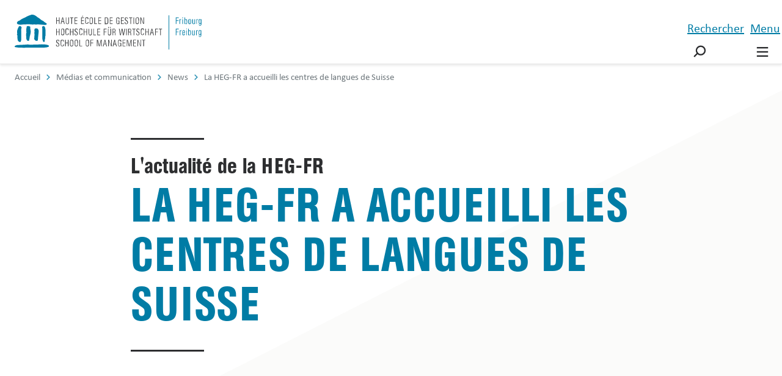

--- FILE ---
content_type: text/html; charset=utf-8
request_url: https://www.heg-fr.ch/fr/medias-et-communication/news/la-heg-fr-a-accueilli-les-centres-de-langues-de-suisse/
body_size: 15014
content:
<!doctype html>
<html lang="fr-CH">
<head>
    <!-- Google Tag Manager -->
    <script>(function(w,d,s,l,i){w[l]=w[l]||[];w[l].push({'gtm.start':
    new Date().getTime(),event:'gtm.js'});var f=d.getElementsByTagName(s)[0],
    j=d.createElement(s),dl=l!='dataLayer'?'&l='+l:'';j.async=true;j.src=
    'https://www.googletagmanager.com/gtm.js?id='+i+dl;f.parentNode.insertBefore(j,f);
    })(window,document,'script','dataLayer','GTM-KLHHS4');</script>
    <!-- End Google Tag Manager -->
    
    <!-- Google Tag Manager FW -->
    <script>
        (function() {
            var script = document.createElement('script');
            script.type = 'text/javascript';
            script.src = 'https://eu.fw-cdn.com/10142082/97529.js';
            script.setAttribute('chat', 'false');
            document.getElementsByTagName('head')[0].appendChild(script);
        })();
	</script>
    <!-- End Google Tag Manager -->
    
    <meta charset="utf-8">
    <meta name="viewport" content="width=device-width, initial-scale=1">
    <meta http-equiv="X-UA-Compatible" content="IE=edge,chrome=1">
    
<link rel="shortcut icon" href="/favicon.ico">
<link rel="icon" type="image/svg+xml" href="/favicon.svg" />
<link rel="icon" type="image/png" sizes="96x96" href="/favicon-96x96.png" />
<link rel="apple-touch-icon" href="/apple-touch-icon.png">
<link rel="apple-touch-icon-precomposed" href="/apple-touch-icon.png">
<link rel="apple-touch-icon" sizes="180x180" href="/apple-touch-icon.png">
<meta name="apple-mobile-web-app-title" content="Haute école de gestion - Fribourg" />
<link rel="manifest" href="/site.webmanifest">
<meta name="msapplication-TileColor" content="#ffffff">
<meta name="msapplication-TileImage" content="/mstile-144x144.png">
<meta name="msapplication-config" content="/browserconfig.xml">
<meta name="theme-color" content="#007cb7">
    <title>La HEG-FR a accueilli les centres de langues de Suisse | HEG-FR</title>
    <meta name="description" content="Vendredi dernier, la HEG Fribourg a eu le plaisir de recevoir l&#x27;assembl&#xE9;e g&#xE9;n&#xE9;rale de l&#x27;Association des Centres de langues des Hautes &#xE9;coles suisses (SSH/CHES/CSUS).">
    <meta name="robots" content="all">
    <meta property="og:type" content="website">
    <meta property="og:title" content="La HEG-FR a accueilli les centres de langues de Suisse - HEG-FR">
        <meta property="og:image" content="https://www.heg-fr.ch/media/dsqirzpc/sprachenzentrum-2023-1.jpg?rxy=0.5047508761268499,0.519774003550415&amp;width=1200&amp;height=1200&amp;v=1db6050ef790ea0">
    <meta property="og:url" content="https://www.heg-fr.ch/fr/medias-et-communication/news/la-heg-fr-a-accueilli-les-centres-de-langues-de-suisse/">
    <meta property="og:description" content="Vendredi dernier, la HEG Fribourg a eu le plaisir de recevoir l&#x27;assembl&#xE9;e g&#xE9;n&#xE9;rale de l&#x27;Association des Centres de langues des Hautes &#xE9;coles suisses (SSH/CHES/CSUS).">
    <meta property="og:site_name" content="HEG-FR">
    

<script type="application/ld+json">{"mainEntityOfPage":{"@type":"WebPage","@id":"https://www.heg-fr.ch/fr/medias-et-communication/news/la-heg-fr-a-accueilli-les-centres-de-langues-de-suisse/"},"headline":"La HEG-FR a accueilli les centres de langues de Suisse","image":{"@type":"ImageObject","url":"https://www.heg-fr.ch/media/dsqirzpc/sprachenzentrum-2023-1.jpg?rxy=0.5047508761268499,0.519774003550415&quality=100&v=1db6050ef790ea0"},"datePublished":"2023-03-15T12:00:00","dateModified":"2025-01-06T15:40:54","author":{"sameAs":"https://www.heg-fr.ch","@context":"https://schema.org","@type":"Organization","name":"HEG-FR"},"publisher":{"logo":{"@type":"ImageObject","url":"https://www.heg-fr.ch/media/ppuinyk1/heg-fr-logo-seo.png"},"sameAs":"https://www.heg-fr.ch","@context":"https://schema.org","@type":"Organization","name":"HEG-FR"},"@context":"https://schema.org","@type":"NewsArticle","description":"Vendredi dernier, la HEG Fribourg a eu le plaisir de recevoir l'assemblée générale de l'Association des Centres de langues des Hautes écoles suisses (SSH/CHES/CSUS)."}</script>






    <link rel="stylesheet" type="text/css" href="/styleguide/common.css">
    <link rel="stylesheet" type="text/css" href="/bundles/customStyles.css?v=dEruiOp8JOmq-87B73GVcjfhHbE">
    <script async="" src="/scripts/lazysizes.min.js"></script>
    <script src="/styleguide/common.js"></script>
    <script src="/bundles/scripts.js?v=DThHIfnLIK5JgEuseSKn5f42Uxs"></script>
    <script src="/App_Plugins/UmbracoForms/Assets/promise-polyfill/dist/polyfill.min.js?v=13.8.0" type="application/javascript"></script><script src="/App_Plugins/UmbracoForms/Assets/aspnet-client-validation/dist/aspnet-validation.min.js?v=13.8.0" type="application/javascript"></script>
    
</head>
<body>
<!-- Google Tag Manager (noscript) -->
<noscript><iframe src="https://www.googletagmanager.com/ns.html?id=GTM-KLHHS4"
                  height="0" width="0" style="display:none;visibility:hidden"></iframe></noscript>
<!-- End Google Tag Manager (noscript) -->

<a href="#main-content" id="skip-navigation" class="skip-navigation btn btn--small btn--primary"> 
  Aller au contenu principal
</a>
<header class="header" id="header">
    

    <div class="container">
        <div class="header__left">
            <a class="logo" href="/fr/">
                <svg role="img" class="logo__icon" aria-labelledby="svg-img-logo-phone-title">
                    <title id="svg-img-logo-phone-title">HEG-FR</title>
                    <use xlink:href="/styleguide/assets/icons.svg#logo-icon"></use>
                </svg>
                <div class="logo__slogan hidden-xs-down">
                    <svg role="img" aria-labelledby="svg-img-logo-first-title">
                        <title id="svg-img-logo-first-title">HEG-FR</title>
                        <use xlink:href="/styleguide/assets/icons.svg#logo-slogan"></use>
                    </svg>
                </div>
                <div class="logo__place hidden-xs-down">
                    <svg role="img" aria-labelledby="svg-img-logo-second-title">
                       <title id="svg-img-logo-second-title">HEG-FR</title>
                        <use xlink:href="/styleguide/assets/icons.svg#logo-place"></use>
                    </svg>
                </div>
            </a>
        </div>
        <div class="header__middle">
            <div class="header__pagetitle hidden-sm-down">
                <div class="ellipsis ellipsis--centered">
                    Bienvenue &#xE0; la HEG Fribourg
                </div>
            </div>
            <ul class="header__mainmenu list-inline hidden-md-down">
            </ul>
        </div>
        <div class="header__right">
            <ul class="list-inline">
                <li>
                    <a href="javascript:void(0)"
                       class="btn btn--discrete btn--with-icon text-uppercase pdgh--" id="menu-search">
                        <div class="btn__text hidden-sm-down">Rechercher</div>
                        <svg class="magnifier" viewBox="0 0 100 100">
                            <path class="line line--circle" d="M47.6,51.6c6.8,6.8,17.9,6.8,24.7,0s6.8-17.9,0-24.7s-17.9-6.8-24.7,0S40.8,44.8,47.6,51.6c7.7,7.7,14.2,9,21.8,9
  c11.8,0,18.9-10.2,18.9-19.7S78,19.5,66.6,30.9c-4.1,4.1-28.2,28.2-28.2,28.2"></path>
                            <path class="line line--handler"
                                  d="M46.9,50.6c0,0-8.6,8.6-11,11c-6.1,6.1-2.2,19.8,13.9,19.8c20.8,0,27.2-14.6,19.6-22.2S40.9,30.7,40.9,30.7"></path>
                        </svg>
                    </a>
                </li>
                <li>
                    <a href="javascript:void(0)"
                       class="btn btn--discrete btn--with-icon text-uppercase pdgh--"
                       id="menu-burger">
                        <div class="btn__text">Menu</div>
                        <svg class="burger" viewBox="0 0 100 100">
                            <path class="line line--top"
                                  d="m 70,33 h -40 c 0,0 -8.5,-0.149796 -8.5,8.5 0,8.649796 8.5,8.5 8.5,8.5 h 20 v -20"></path>
                            <path class="line line--middle"
                                  d="m 70,50 h -40"></path>
                            <path class="line line--bottom"
                                  d="m 30,67 h 40 c 0,0 8.5,0.149796 8.5,-8.5 0,-8.649796 -8.5,-8.5 -8.5,-8.5 h -20 v 20"></path>
                        </svg>
                    </a>
                </li>
            </ul>
        </div>
    </div>
</header>

<div class="mainmenu" id="mainmenu">
    <div class="container">
        

<nav class="main-navigation">
    <ul class="mainmenu__list">
            <li class="mainmenu__item">
                <a href="/fr/etudes/"><span>&#xC9;tudes</span></a>
                        <ul>


    <li>
        
    <a href="/fr/etudes/bachelor/">
        <span>Bachelor</span>
    </a>

    </li>


    <li>
        
    <a href="/fr/etudes/master/">
        <span>Master</span>
    </a>

    </li>


    <li>
        <a>
            <span>—</span>
        </a>
    </li>


    <li>
        
    <a href="/fr/etudes/internationales/">
        <span>Mobilit&#xE9; et &#xE9;changes internationaux</span>
    </a>

    </li>
                        </ul>
            </li>
            <li class="mainmenu__item">
                <a href="/fr/executive/"><span>Executive education</span></a>
                        <ul>


    <li>
        
    <a href="/fr/executive/mba/">
        <span>Executive MBA</span>
    </a>

    </li>
                        </ul>
            </li>
            <li class="mainmenu__item">
                <a href="/fr/formation-continue/"><span>Formation continue</span></a>
                        <ul>


    <li>
        
    <a href="/fr/formation-continue/das/">
        <span>DAS</span>
    </a>

    </li>


    <li>
        
    <a href="/fr/formation-continue/cas/">
        <span>CAS</span>
    </a>

    </li>




    <li>
        
    <a href="/fr/formation-continue/formations-courtes/">
        <span>Microcertifications et formations courtes</span>
    </a>

    </li>
                        </ul>
            </li>
            <li class="mainmenu__item">
                <a href="/fr/recherche-et-services/"><span>Recherche et services</span></a>
                        <ul>


    <li>
        
    <a href="/fr/recherche-et-services/instituts-et-centres-de-competences/">
        <span>Instituts et centres de comp&#xE9;tences</span>
    </a>

    </li>


    <li>
        
    <a href="/fr/recherche-et-services/projets/">
        <span>Projets</span>
    </a>

    </li>


    <li>
        
    <a href="/fr/recherche-et-services/publications-de-recherche/">
        <span>Publications de recherche</span>
    </a>

    </li>


    <li>
        
    <a href="/fr/recherche-et-services/case-studies/">
        <span>Case studies</span>
    </a>

    </li>
                        </ul>
            </li>
    </ul>
</nav>

        <nav class="mobile-navigation hidden-md-up navy show-level-0 navy" aria-hidden="true">
    <ul class="mainmenu__list mobile-menu__list navy__level-0">


<li class="mainmenu__item">
    <div class="navy__has-children">
        <a href="#">
            <span>&#xC9;tudes</span>
        </a>

        <a class="navy__next">
    <svg class="arrow arrow--wide arrow--negative" viewBox="0 0 180 100">
      <path class="line arrow__head" d="M136 29L157 50 126 50 105 29"/>
      <path class="line arrow__head" d="M136 71L157 50 126 50 105 71"/>
      <path class="line arrow__body" d="M25 50L126 50"/>
    </svg>
</a>
    </div>
    <ul>
        <li>
    <a class="navy__back">
        <svg class="arrow arrow--default arrow--left arrow--negative" viewBox="0 0 100 100">
            <path class="line" d="M1,50h75L35,9" />
            <path class="line" d="M1,50h75L35,91" />
          </svg>
        <span>Retour</span>
    </a>
</li>
            <li>
                

    <li>
        
    <a href="/fr/etudes/bachelor/">
        <span>Bachelor</span>
    </a>

    </li>

            </li>
            <li>
                

    <li>
        
    <a href="/fr/etudes/master/">
        <span>Master</span>
    </a>

    </li>

            </li>
            <li>
                

    <li>
        <a>
            <span>—</span>
        </a>
    </li>

            </li>
            <li>
                

    <li>
        
    <a href="/fr/etudes/internationales/">
        <span>Mobilit&#xE9; et &#xE9;changes internationaux</span>
    </a>

    </li>

            </li>
    </ul>
</li>

<li class="mainmenu__item">
    <div class="navy__has-children">
        <a href="#">
            <span>Executive education</span>
        </a>

        <a class="navy__next">
    <svg class="arrow arrow--wide arrow--negative" viewBox="0 0 180 100">
      <path class="line arrow__head" d="M136 29L157 50 126 50 105 29"/>
      <path class="line arrow__head" d="M136 71L157 50 126 50 105 71"/>
      <path class="line arrow__body" d="M25 50L126 50"/>
    </svg>
</a>
    </div>
    <ul>
        <li>
    <a class="navy__back">
        <svg class="arrow arrow--default arrow--left arrow--negative" viewBox="0 0 100 100">
            <path class="line" d="M1,50h75L35,9" />
            <path class="line" d="M1,50h75L35,91" />
          </svg>
        <span>Retour</span>
    </a>
</li>
            <li>
                

    <li>
        
    <a href="/fr/executive/mba/">
        <span>Executive MBA</span>
    </a>

    </li>

            </li>
    </ul>
</li>

<li class="mainmenu__item">
    <div class="navy__has-children">
        <a href="#">
            <span>Formation continue</span>
        </a>

        <a class="navy__next">
    <svg class="arrow arrow--wide arrow--negative" viewBox="0 0 180 100">
      <path class="line arrow__head" d="M136 29L157 50 126 50 105 29"/>
      <path class="line arrow__head" d="M136 71L157 50 126 50 105 71"/>
      <path class="line arrow__body" d="M25 50L126 50"/>
    </svg>
</a>
    </div>
    <ul>
        <li>
    <a class="navy__back">
        <svg class="arrow arrow--default arrow--left arrow--negative" viewBox="0 0 100 100">
            <path class="line" d="M1,50h75L35,9" />
            <path class="line" d="M1,50h75L35,91" />
          </svg>
        <span>Retour</span>
    </a>
</li>
            <li>
                

    <li>
        
    <a href="/fr/formation-continue/das/">
        <span>DAS</span>
    </a>

    </li>

            </li>
            <li>
                

    <li>
        
    <a href="/fr/formation-continue/cas/">
        <span>CAS</span>
    </a>

    </li>

            </li>
            <li>
                


            </li>
            <li>
                

    <li>
        
    <a href="/fr/formation-continue/formations-courtes/">
        <span>Microcertifications et formations courtes</span>
    </a>

    </li>

            </li>
    </ul>
</li>

<li class="mainmenu__item">
    <div class="navy__has-children">
        <a href="#">
            <span>Recherche et services</span>
        </a>

        <a class="navy__next">
    <svg class="arrow arrow--wide arrow--negative" viewBox="0 0 180 100">
      <path class="line arrow__head" d="M136 29L157 50 126 50 105 29"/>
      <path class="line arrow__head" d="M136 71L157 50 126 50 105 71"/>
      <path class="line arrow__body" d="M25 50L126 50"/>
    </svg>
</a>
    </div>
    <ul>
        <li>
    <a class="navy__back">
        <svg class="arrow arrow--default arrow--left arrow--negative" viewBox="0 0 100 100">
            <path class="line" d="M1,50h75L35,9" />
            <path class="line" d="M1,50h75L35,91" />
          </svg>
        <span>Retour</span>
    </a>
</li>
            <li>
                

    <li>
        
    <a href="/fr/recherche-et-services/instituts-et-centres-de-competences/">
        <span>Instituts et centres de comp&#xE9;tences</span>
    </a>

    </li>

            </li>
            <li>
                

    <li>
        
    <a href="/fr/recherche-et-services/projets/">
        <span>Projets</span>
    </a>

    </li>

            </li>
            <li>
                

    <li>
        
    <a href="/fr/recherche-et-services/publications-de-recherche/">
        <span>Publications de recherche</span>
    </a>

    </li>

            </li>
            <li>
                

    <li>
        
    <a href="/fr/recherche-et-services/case-studies/">
        <span>Case studies</span>
    </a>

    </li>

            </li>
    </ul>
</li>
    </ul>
    <ul class="mainmenu__list mobile-menu__list navy__level-1"></ul>
    <ul class="mainmenu__list mobile-menu__list navy__level-2"></ul>
</nav>


        <nav class="meta-navigation bg bg--primary">
            <ul class="mainmenu__list">
                <li class="mainmenu__item navy show-level-0 navy">
    <ul class="navy__level-0">


<li>
    <div class="navy__has-children">
        <a href="#">
            <span>La HEG-FR</span>
        </a>

        <a class="navy__next">
    <svg class="arrow arrow--wide arrow--negative" viewBox="0 0 180 100">
      <path class="line arrow__head" d="M136 29L157 50 126 50 105 29"/>
      <path class="line arrow__head" d="M136 71L157 50 126 50 105 71"/>
      <path class="line arrow__body" d="M25 50L126 50"/>
    </svg>
</a>
    </div>
    <ul>
        <li>
    <a class="navy__back">
        <svg class="arrow arrow--default arrow--left arrow--negative" viewBox="0 0 100 100">
            <path class="line" d="M1,50h75L35,9" />
            <path class="line" d="M1,50h75L35,91" />
          </svg>
        <span>Retour</span>
    </a>
</li>
            <li>
                

    <li>
        
    <a href="/fr/la-heg-fr/vision-et-mission/">
        <span>Vision et mission</span>
    </a>

    </li>

            </li>
            <li>
                

    <li>
        
    <a href="/fr/la-heg-fr/gouvernance-et-organisation/">
        <span>Gouvernance et organisation</span>
    </a>

    </li>

            </li>
            <li>
                

    <li>
        
    <a href="/fr/la-heg-fr/qualite-et-accreditation/">
        <span>Qualit&#xE9; et accr&#xE9;ditation</span>
    </a>

    </li>

            </li>
            <li>
                

    <li>
        
    <a href="/fr/la-heg-fr/durabilite/">
        <span>Durabilit&#xE9;</span>
    </a>

    </li>

            </li>
            <li>
                

    <li>
        
    <a href="/fr/la-heg-fr/rapport-annuel/">
        <span>Rapport annuel</span>
    </a>

    </li>

            </li>
            <li>
                

    <li>
        
    <a href="/fr/la-heg-fr/en-chiffres/">
        <span>En chiffres</span>
    </a>

    </li>

            </li>
            <li>
                

    <li>
        
    <a href="/fr/la-heg-fr/historique/">
        <span>Historique</span>
    </a>

    </li>

            </li>
            <li>
                

    <li>
        
    <a href="/fr/la-heg-fr/temoignages/">
        <span>T&#xE9;moignages</span>
    </a>

    </li>

            </li>
            <li>
                

    <li>
        
    <a href="/fr/la-heg-fr/contacts/">
        <span>Contacts</span>
    </a>

    </li>

            </li>
            <li>
                

    <li>
        
    <a href="/fr/la-heg-fr/personnes/">
        <span>Personnes</span>
    </a>

    </li>

            </li>
    </ul>
</li>

<li>
    <div class="navy__has-children">
        <a href="#">
            <span>M&#xE9;dias et communication</span>
        </a>

        <a class="navy__next">
    <svg class="arrow arrow--wide arrow--negative" viewBox="0 0 180 100">
      <path class="line arrow__head" d="M136 29L157 50 126 50 105 29"/>
      <path class="line arrow__head" d="M136 71L157 50 126 50 105 71"/>
      <path class="line arrow__body" d="M25 50L126 50"/>
    </svg>
</a>
    </div>
    <ul>
        <li>
    <a class="navy__back">
        <svg class="arrow arrow--default arrow--left arrow--negative" viewBox="0 0 100 100">
            <path class="line" d="M1,50h75L35,9" />
            <path class="line" d="M1,50h75L35,91" />
          </svg>
        <span>Retour</span>
    </a>
</li>
            <li>
                

    <li>
        
    <a href="/fr/medias-et-communication/news/">
        <span>News</span>
    </a>

    </li>

            </li>
            <li>
                

    <li>
        
    <a href="/fr/medias-et-communication/evenements/">
        <span>Ev&#xE9;nements</span>
    </a>

    </li>

            </li>
            <li>
                

    <li>
        
    <a href="/fr/medias-et-communication/publications-et-brochures/">
        <span>Publications et brochures</span>
    </a>

    </li>

            </li>
            <li>
                

    <li>
        
    <a href="/fr/medias-et-communication/heg-fr-magazine/">
        <span>HEG-FR Magazine</span>
    </a>

    </li>

            </li>
            <li>
                

    <li>
        
    <a href="/fr/medias-et-communication/revue-de-presse/">
        <span>Revue de presse</span>
    </a>

    </li>

            </li>
    </ul>
</li>

<li>
    <div class="navy__has-children">
        <a href="#">
            <span>Campus</span>
        </a>

        <a class="navy__next">
    <svg class="arrow arrow--wide arrow--negative" viewBox="0 0 180 100">
      <path class="line arrow__head" d="M136 29L157 50 126 50 105 29"/>
      <path class="line arrow__head" d="M136 71L157 50 126 50 105 71"/>
      <path class="line arrow__body" d="M25 50L126 50"/>
    </svg>
</a>
    </div>
    <ul>
        <li>
    <a class="navy__back">
        <svg class="arrow arrow--default arrow--left arrow--negative" viewBox="0 0 100 100">
            <path class="line" d="M1,50h75L35,9" />
            <path class="line" d="M1,50h75L35,91" />
          </svg>
        <span>Retour</span>
    </a>
</li>
            <li>
                

    <li>
        
    <a href="/fr/campus/cafeteria-et-mensas/">
        <span>Caf&#xE9;t&#xE9;ria et mensas</span>
    </a>

    </li>

            </li>
            <li>
                

    <li>
        
    <a href="/fr/campus/location-de-salles/">
        <span>Location de salles</span>
    </a>

    </li>

            </li>
            <li>
                

    <li>
        
    <a href="/fr/campus/plan-d-acces/">
        <span>Plan d&#x27;acc&#xE8;s</span>
    </a>

    </li>

            </li>
    </ul>
</li>

<li>
    <div class="navy__has-children">
        <a href="#">
            <span>Associations</span>
        </a>

        <a class="navy__next">
    <svg class="arrow arrow--wide arrow--negative" viewBox="0 0 180 100">
      <path class="line arrow__head" d="M136 29L157 50 126 50 105 29"/>
      <path class="line arrow__head" d="M136 71L157 50 126 50 105 71"/>
      <path class="line arrow__body" d="M25 50L126 50"/>
    </svg>
</a>
    </div>
    <ul>
        <li>
    <a class="navy__back">
        <svg class="arrow arrow--default arrow--left arrow--negative" viewBox="0 0 100 100">
            <path class="line" d="M1,50h75L35,9" />
            <path class="line" d="M1,50h75L35,91" />
          </svg>
        <span>Retour</span>
    </a>
</li>
            <li>
                

    <li>
        
    <a href="/fr/associations/alumni-heg-hsw-fribourg/">
        <span>Alumni HEG-HSW Fribourg</span>
    </a>

    </li>

            </li>
            <li>
                

    <li>
        
    <a href="/fr/associations/innovation-club/">
        <span>Innovation Club</span>
    </a>

    </li>

            </li>
            <li>
                

    <li>
        
    <a href="/fr/associations/management-student-opportunities-mso/">
        <span>Management Student Opportunities (MSO)</span>
    </a>

    </li>

            </li>
    </ul>
</li>

<li>
    <div class="navy__has-children">
        <a href="#">
            <span>Services et conseils</span>
        </a>

        <a class="navy__next">
    <svg class="arrow arrow--wide arrow--negative" viewBox="0 0 180 100">
      <path class="line arrow__head" d="M136 29L157 50 126 50 105 29"/>
      <path class="line arrow__head" d="M136 71L157 50 126 50 105 71"/>
      <path class="line arrow__body" d="M25 50L126 50"/>
    </svg>
</a>
    </div>
    <ul>
        <li>
    <a class="navy__back">
        <svg class="arrow arrow--default arrow--left arrow--negative" viewBox="0 0 100 100">
            <path class="line" d="M1,50h75L35,9" />
            <path class="line" d="M1,50h75L35,91" />
          </svg>
        <span>Retour</span>
    </a>
</li>
            <li>
                

    <li>
        
    <a href="/fr/services-et-conseils/bibliotheque/">
        <span>Biblioth&#xE8;que</span>
    </a>

    </li>

            </li>
            <li>
                

    <li>
        
    <a href="/fr/services-et-conseils/campus-store/">
        <span>Campus store</span>
    </a>

    </li>

            </li>
            <li>
                

    <li>
        
    <a href="/fr/services-et-conseils/career-center/">
        <span>Career Center</span>
    </a>

    </li>

            </li>
            <li>
                

    <li>
        
    <a href="/fr/services-et-conseils/centre-de-langues/">
        <span>Centre de langues</span>
    </a>

    </li>

            </li>
            <li>
                

    <li>
        
    <a href="/fr/services-et-conseils/cosamo-consultation-sante-mozaik/">
        <span>CoSaMo - Consultation Sant&#xE9; Moza&#xEF;k</span>
    </a>

    </li>

            </li>
            <li>
                

    <li>
        
    <a href="/fr/services-et-conseils/creche-perollino/">
        <span>Cr&#xE8;che P&#xE9;rollino</span>
    </a>

    </li>

            </li>
            <li>
                

    <li>
        
    <a href="/fr/services-et-conseils/egalite-des-chances/">
        <span>Egalit&#xE9; des chances</span>
    </a>

    </li>

            </li>
            <li>
                

    <li>
        
    <a href="/fr/services-et-conseils/help-soutien-psychologique-et-social/">
        <span>HELP: soutien psychologique et social</span>
    </a>

    </li>

            </li>
            <li>
                


            </li>
            <li>
                

    <li>
        
    <a href="/fr/services-et-conseils/innovation-lab-fribourg/">
        <span>Innovation Lab Fribourg</span>
    </a>

    </li>

            </li>
            <li>
                

    <li>
        
    <a href="/fr/services-et-conseils/international-office/">
        <span>International Office</span>
    </a>

    </li>

            </li>
            <li>
                

    <li>
        
    <a href="/fr/services-et-conseils/medialab-studio-photo-video/">
        <span>MediaLab - Studio photo/vid&#xE9;o</span>
    </a>

    </li>

            </li>
            <li>
                

    <li>
        
    <a href="/fr/services-et-conseils/pockethes/">
        <span>PocketHES</span>
    </a>

    </li>

            </li>
            <li>
                

    <li>
        
    <a href="/fr/services-et-conseils/service-informatique/">
        <span>Service informatique</span>
    </a>

    </li>

            </li>
            <li>
                

    <li>
        
    <a href="/fr/services-et-conseils/sport-universitaire/">
        <span>Sport universitaire</span>
    </a>

    </li>

            </li>
            <li>
                

    <li>
        
    <a href="/fr/services-et-conseils/student-venture-program/">
        <span>Student Venture Program</span>
    </a>

    </li>

            </li>
    </ul>
</li>

    <li>
        
    <a href="/fr/emploi-et-carriere/">
        <span>Emploi et carri&#xE8;re</span>
    </a>

    </li>


    <li>
        <a>
            <span>—</span>
        </a>
    </li>


<li>
    <div class="navy__has-children">
        <a href="#">
            <span>Quick links</span>
        </a>

        <a class="navy__next">
    <svg class="arrow arrow--wide arrow--negative" viewBox="0 0 180 100">
      <path class="line arrow__head" d="M136 29L157 50 126 50 105 29"/>
      <path class="line arrow__head" d="M136 71L157 50 126 50 105 71"/>
      <path class="line arrow__body" d="M25 50L126 50"/>
    </svg>
</a>
    </div>
    <ul>
        <li>
    <a class="navy__back">
        <svg class="arrow arrow--default arrow--left arrow--negative" viewBox="0 0 100 100">
            <path class="line" d="M1,50h75L35,9" />
            <path class="line" d="M1,50h75L35,91" />
          </svg>
        <span>Retour</span>
    </a>
</li>
            <li>
                

    <li>
        
    <a target="_blank" rel="noopener noreferrer external" href="https://ged.hefr.ch/egfr/Pages/default.aspx">
        <span>Intranet</span>
    </a>

    </li>

            </li>
            <li>
                

    <li>
        
    <a target="_blank" rel="noopener noreferrer external" href="https://outlook.office.com/">
        <span>Webmail</span>
    </a>

    </li>

            </li>
            <li>
                

    <li>
        
    <a target="_blank" rel="noopener noreferrer external" href="https://cyberlearn.hes-so.ch/login/index.php">
        <span>Moodle</span>
    </a>

    </li>

            </li>
            <li>
                

    <li>
        
    <a target="_blank" rel="noopener noreferrer external" href="http://www.unifr.ch/bp2/fr/">
        <span>Biblioth&#xE8;que</span>
    </a>

    </li>

            </li>
            <li>
                

    <li>
        
    <a target="_blank" rel="noopener noreferrer external" href="https://faq.hefr.ch/FR/heg-fr/Pages/home.aspx">
        <span>FAQ - HEG-FR</span>
    </a>

    </li>

            </li>
    </ul>
</li>
        <li>
    <ul class="language-switcher">
                <li>
                    <a href="/fr/medias-et-communication/news/la-heg-fr-a-accueilli-les-centres-de-langues-de-suisse/" lang="fr-CH" hreflang="fr-CH" onclick="Main.SetCookieLanguage(&quot;fr-CH&quot;, &quot;https://www.heg-fr.ch/&quot;, &quot;30&quot;)">
                        FR
                    </a>
                </li>
                <li>
                    <a href="/de/medien-und-oeffentlichkeit/news/die-hsw-empfing-die-sprachenzentren-der-schweiz/" lang="de-CH" hreflang="de-CH" onclick="Main.SetCookieLanguage(&quot;de-CH&quot;, &quot;https://www.heg-fr.ch/&quot;, &quot;30&quot;)">
                        DE
                    </a>
                </li>
                <li>
                    <a href="/en/media-corner/news/heg-fr-welcomed-the-language-centers-of-swiss-universities/" lang="en-CH" hreflang="en-CH" onclick="Main.SetCookieLanguage(&quot;en-CH&quot;, &quot;https://www.heg-fr.ch/&quot;, &quot;30&quot;)">
                        EN
                    </a>
                </li>
    </ul>
</li>
    </ul>
    <ul class="navy__level-1"></ul>
    <ul class="navy__level-2"></ul>
</li>
            </ul>
        </nav>
    </div>
</div>


<div class="searchmenu" id="searchmenu">
    <div class="container container--small">
        <div class="search-field  mrgt+ md-mrgt++">
            <div class="form-group">
                <form method="get" action="https://www.heg-fr.ch/fr/recherche/" class="flex flex--wrap md-flex--no-wrap">
                    <label for="searchfield" class="visible-sr">Rechercher</label>
                    <input id="searchfield" type="text" name="q" class="field flex__shrink"
                           placeholder="Rechercher" value="">
                    <button class="btn btn--primary btn--centered ">
                        <span class="btn__text">Rechercher</span>
                    </button>
                </form>
            </div>
        </div>
            <div class="search-types grid grid--multiline grid--tiny mrgt+">
                    <div class="search-types__item grid__item md-w-1/2">
                        <a href="/fr/la-heg-fr/personnes/" class="btn btn--link btn--nowrap">
                            <span class="btn__text">Annuaire du personnel</span>
                            <svg role="presentation" aria-hidden="true" class="arrow arrow--default btn__icon" viewBox="0 0 100 100">
                                <path class="line" d="M1,50h75L35,9"></path>
                                <path class="line" d="M1,50h75L35,91"></path>
                            </svg>
                        </a>
                    </div>
                    <div class="search-types__item grid__item md-w-1/2">
                        <a href="/fr/la-heg-fr/contacts/" class="btn btn--link btn--nowrap">
                            <span class="btn__text">Instituts, centres et secr&#xE9;tariats</span>
                            <svg role="presentation" aria-hidden="true" class="arrow arrow--default btn__icon" viewBox="0 0 100 100">
                                <path class="line" d="M1,50h75L35,9"></path>
                                <path class="line" d="M1,50h75L35,91"></path>
                            </svg>
                        </a>
                    </div>
                    <div class="search-types__item grid__item md-w-1/2">
                        <a href="/fr/etudes/" class="btn btn--link btn--nowrap">
                            <span class="btn__text">Trouver une formation</span>
                            <svg role="presentation" aria-hidden="true" class="arrow arrow--default btn__icon" viewBox="0 0 100 100">
                                <path class="line" d="M1,50h75L35,9"></path>
                                <path class="line" d="M1,50h75L35,91"></path>
                            </svg>
                        </a>
                    </div>
                    <div class="search-types__item grid__item md-w-1/2">
                        <a href="/fr/formation-continue/" class="btn btn--link btn--nowrap">
                            <span class="btn__text">Trouver une formation continue</span>
                            <svg role="presentation" aria-hidden="true" class="arrow arrow--default btn__icon" viewBox="0 0 100 100">
                                <path class="line" d="M1,50h75L35,9"></path>
                                <path class="line" d="M1,50h75L35,91"></path>
                            </svg>
                        </a>
                    </div>
            </div>
            <div class="search-categories grid grid--multiline mrgt+">
            </div>
    </div>
</div>
<main class="content ">
    

    <nav class="breadcrumb" id="breadcrumb" aria-label="breadcrumb">
        <ul class="" itemscope itemtype="https://schema.org/BreadcrumbList">
                <li itemprop="itemListElement" itemscope itemtype="https://schema.org/ListItem">
                    <a href="/fr/" title="Accueil" itemtype="https://schema.org/Thing" itemprop="item">
                        <span itemprop="name">Accueil</span>
                    </a>
                    <meta itemprop="position" content="1"/>
                </li>
                <li itemprop="itemListElement" itemscope itemtype="https://schema.org/ListItem">
                    <a href="/fr/medias-et-communication/" title="M&#xE9;dias et communication" itemtype="https://schema.org/Thing" itemprop="item">
                        <span itemprop="name">M&#xE9;dias et communication</span>
                    </a>
                    <meta itemprop="position" content="2"/>
                </li>
                <li itemprop="itemListElement" itemscope itemtype="https://schema.org/ListItem">
                    <a href="/fr/medias-et-communication/news/" title="News" itemtype="https://schema.org/Thing" itemprop="item">
                        <span itemprop="name">News</span>
                    </a>
                    <meta itemprop="position" content="3"/>
                </li>
            <li aria-current="page" itemprop="itemListElement" itemscope itemtype="https://schema.org/ListItem">
                <a href="/fr/medias-et-communication/news/la-heg-fr-a-accueilli-les-centres-de-langues-de-suisse/" title="La HEG-FR a accueilli les centres de langues de Suisse" itemtype="https://schema.org/Thing" itemprop="item">
                    <span itemprop="name">La HEG-FR a accueilli les centres de langues de Suisse</span>
                </a>
                <meta itemprop="position" content="4"/>
            </li>
        </ul>
    </nav>



    
<svg class='triangle' role='presentation' aria-hidden='true' viewBox='0 0 1000 600' preserveAspectRatio='none' width='1000' height='600'><path d='m1000 0-1000 400h1.202l998.798 200z'></path></svg>
<section class="hero hero--default hero--with-submenu">
    
            <div class="container">
                <div class="hero__title dash dash--top dash--bottom">
                        <p class="h3">L&#x27;actualit&#xE9; de la HEG-FR</p>
                    <h1>La HEG-FR a accueilli les centres de langues de Suisse</h1>
                </div>
            </div>
</section>

<section class="bg bg--none">
    <div class="container container--small">
        <p class="text-small text-muted mrgb0">15 mars 2023</p>
        <p class="text-bold">Vendredi dernier, la HEG Fribourg a eu le plaisir de recevoir l&#x27;assembl&#xE9;e g&#xE9;n&#xE9;rale de l&#x27;Association des Centres de langues des Hautes &#xE9;coles suisses (SSH/CHES/CSUS).</p>
    </div>
</section>
    <section class="bg bg--neutral">
        <div class="container container--small">
            <img title="Sprachenzentrum 2023 1" alt="" class="lazyload img-block" data-srcset="/media/dsqirzpc/sprachenzentrum-2023-1.jpg?rxy=0.5047508761268499,0.519774003550415&amp;width=160&amp;height=100&amp;quality=90&amp;v=1db6050ef790ea0 160w,/media/dsqirzpc/sprachenzentrum-2023-1.jpg?rxy=0.5047508761268499,0.519774003550415&amp;width=320&amp;height=200&amp;quality=90&amp;v=1db6050ef790ea0 320w,/media/dsqirzpc/sprachenzentrum-2023-1.jpg?rxy=0.5047508761268499,0.519774003550415&amp;width=480&amp;height=300&amp;quality=90&amp;v=1db6050ef790ea0 480w,/media/dsqirzpc/sprachenzentrum-2023-1.jpg?rxy=0.5047508761268499,0.519774003550415&amp;width=640&amp;height=400&amp;quality=90&amp;v=1db6050ef790ea0 640w,/media/dsqirzpc/sprachenzentrum-2023-1.jpg?rxy=0.5047508761268499,0.519774003550415&amp;width=800&amp;height=500&amp;quality=90&amp;v=1db6050ef790ea0 800w,/media/dsqirzpc/sprachenzentrum-2023-1.jpg?rxy=0.5047508761268499,0.519774003550415&amp;width=960&amp;height=600&amp;quality=90&amp;v=1db6050ef790ea0 960w,/media/dsqirzpc/sprachenzentrum-2023-1.jpg?rxy=0.5047508761268499,0.519774003550415&amp;width=1120&amp;height=700&amp;quality=90&amp;v=1db6050ef790ea0 1120w,/media/dsqirzpc/sprachenzentrum-2023-1.jpg?rxy=0.5047508761268499,0.519774003550415&amp;width=1280&amp;height=800&amp;quality=90&amp;v=1db6050ef790ea0 1280w,/media/dsqirzpc/sprachenzentrum-2023-1.jpg?rxy=0.5047508761268499,0.519774003550415&amp;width=1440&amp;height=900&amp;quality=90&amp;v=1db6050ef790ea0 1440w,/media/dsqirzpc/sprachenzentrum-2023-1.jpg?rxy=0.5047508761268499,0.519774003550415&amp;width=1600&amp;height=1000&amp;quality=90&amp;v=1db6050ef790ea0 1600w,/media/dsqirzpc/sprachenzentrum-2023-1.jpg?rxy=0.5047508761268499,0.519774003550415&amp;width=1760&amp;height=1100&amp;quality=90&amp;v=1db6050ef790ea0 1760w,/media/dsqirzpc/sprachenzentrum-2023-1.jpg?rxy=0.5047508761268499,0.519774003550415&amp;width=1920&amp;height=1200&amp;quality=90&amp;v=1db6050ef790ea0 1920w" sizes="auto" data-src="/media/dsqirzpc/sprachenzentrum-2023-1.jpg?rxy=0.5047508761268499,0.519774003550415&amp;width=800&amp;height=500&amp;v=1db6050ef790ea0" />
        </div>
    </section>


<section class="pdgv++ bg bg--white">
    <div class="anchor" id ="Centres-de-langues"></div>
    <div class="container container--small">
        
    <div class="umb-grid">
        
            <div class="grid grid--huge grid--multiline">
                        <div class="sm-w-1/1 md-w-1/1 grid__item">



<p>Les membres sont venus de toute la Suisse. A cette occasion, le Laboratorio di Lingue Moderne de l'Università della Svizzera italiana a notamment été admis au sein de l'association et le centre de langues de la Haute école de gestion Fribourg a pu présenter ses services et activités. Par ailleurs, La HEG-FR entretient de précieux contacts et travaille avec succès sur des thèmes spécifiques à l'association.</p>




<h3>À propos de la SSH/CHES/CSUS</h3>
<p>L'association s'engage à promouvoir les compétences linguistiques et communicatives, ainsi que le profil multilingue des étudiants et des collaborateurs des hautes écoles suisses, dans un contexte académique et professionnel.</p>




        

        <a href="https://ssh-ches.ch/fr/" class="btn btn--link" target="_blank">
            <span class="btn__text">Association des Centres de langues des Hautes &#xE9;coles suisses</span>
            <svg role="presentation" aria-hidden="true" class="arrow arrow--default btn__icon" viewBox="0 0 100 100">
                <path class="line" d="M1,50h75L35,9"></path>
                <path class="line" d="M1,50h75L35,91"></path>
            </svg>
        </a>

    
                        </div>
            </div>
        
    </div>

    </div>
</section>
    <section class="pdgv++ bg bg--primary color color--white">
        <div class="anchor" id ="Centre-de-langues-de-la-HEG-FR"></div>
        <div class="container container--small">
            <h2 class="pdgb">Centre de langues de la HEG-FR</h2>
            <p>
                
            </p>
            <ul class="list">
                    <li>
                        <a href="/fr/la-heg-fr/contacts/centre-de-langues/" class="btn btn--link btn--negative">
                            <span class="btn__text">Centre de langues</span>
                            <svg role="presentation" aria-hidden="true" class="arrow arrow--default arrow--negative btn__icon" viewBox="0 0 100 100">
                                <path class="line" d="M1,50h75L35,9"/>
                                <path class="line" d="M1,50h75L35,91"/>
                            </svg>
                        </a>
                    </li>
            </ul>
        </div>
    </section>


<section class="bg bg--tertiary pdgv++">
    <div class="container container--small">
        <div class="grid grid--multiline">
            <div class="sm-w-1/3 grid__item">
                    <div class="square">
                        <a href="/fr/medias-et-communication/news/new-partnership-signed-with-soka-university-japan/" class="btn btn--secondary btn--rev">
                            <span class="btn__text">
New partnership signed with Soka University, Japan</span>
                            <svg class="arrow arrow--default arrow--left btn__icon arrow--negative" role="presentation" aria-hidden="true" viewBox="0 0 100 100">
                                <path class="line" d="M1,50h75L35,9"></path>
                                <path class="line" d="M1,50h75L35,91"></path>
                            </svg>
                        </a>
                    </div>
            </div>
            <div class="sm-w-1/3  grid__item">
                <div class="square">
                    <a href="/fr/medias-et-communication/news/" class="btn btn--primary btn--centered">
                        <span class="btn__text">Retour &#xE0; la liste des actualit&#xE9;s</span>
                    </a>
                </div>
            </div>
            <div class="sm-w-1/3  grid__item">
                    <div class="square">
                        <a href="/fr/medias-et-communication/news/bienvenue-a-nos-etudiantes-et-etudiants-en-echange-a-la-heg-fr/" class="btn btn--secondary">
                            <span class="btn__text">
Bienvenue &#xE0; nos &#xE9;tudiantes et &#xE9;tudiants en &#xE9;change &#xE0; la HEG-FR!</span>
                            <svg class="arrow arrow--default btn__icon arrow--negative" role="presentation" aria-hidden="true" viewBox="0 0 100 100">
                                <path class="line" d="M1,50h75L35,9"></path>
                                <path class="line" d="M1,50h75L35,91"></path>
                            </svg>
                        </a>
                    </div>
            </div>
        </div>
    </div>
</section>
    
<footer id="footer" class="footer color--white">
    <div class="footer__top container">
        <div class="grid flex flex--cols flex--cols--vc">
            <div class="w-1/2 grid__item">
                <svg class="footer__logo-heg">
                    <use xlink:href="/styleguide/assets/icons.svg#logo-icon"></use>
                </svg>
            </div>
            <div class="w-1/2 grid__item clearfix">
                <ul class="footer__language-switcher list list-inline pull-right">
                            <li>
                                <a href="/fr/medias-et-communication/news/la-heg-fr-a-accueilli-les-centres-de-langues-de-suisse/">FR</a>
                            </li>
                            <li>
                                <a href="/de/medien-und-oeffentlichkeit/news/die-hsw-empfing-die-sprachenzentren-der-schweiz/">DE</a>
                            </li>
                            <li>
                                <a href="/en/media-corner/news/heg-fr-welcomed-the-language-centers-of-swiss-universities/">EN</a>
                            </li>
                </ul>
            </div>
        </div>
    </div>

    <div class="footer__center container">
        
<nav class="footer-navigation grid">
        <ul class="w-1/2 md-w-1/4 grid__item footer-navigation__list">
            <li class="footer-navigation__item--lead">
                <a href="/fr/etudes/">
                    <span>&#xC9;tudes</span>
                </a>
            </li>


    <li class="footer-navigation__item">
        
    <a href="/fr/etudes/bachelor/">
        <span>Bachelor</span>
    </a>

    </li>


    <li class="footer-navigation__item">
        
    <a href="/fr/etudes/master/">
        <span>Master</span>
    </a>

    </li>


    <li class="footer-navigation__item">
        <a>
            <span>—</span>
        </a>
    </li>


    <li class="footer-navigation__item">
        
    <a href="/fr/etudes/internationales/">
        <span>Mobilit&#xE9; et &#xE9;changes internationaux</span>
    </a>

    </li>
        </ul>
        <ul class="w-1/2 md-w-1/4 grid__item footer-navigation__list">
            <li class="footer-navigation__item--lead">
                <a href="/fr/formation-continue-executive-education/">
                    <span>Formation continue &amp; Executive Education</span>
                </a>
            </li>


    <li class="footer-navigation__item">
        
    <a href="/fr/executive/mba/">
        <span>Executive MBA</span>
    </a>

    </li>


    <li class="footer-navigation__item">
        <a>
            <span>—</span>
        </a>
    </li>


    <li class="footer-navigation__item">
        
    <a href="/fr/formation-continue/das/">
        <span>DAS</span>
    </a>

    </li>


    <li class="footer-navigation__item">
        
    <a href="/fr/formation-continue/cas/">
        <span>CAS</span>
    </a>

    </li>


    <li class="footer-navigation__item">
        
    <a href="/fr/formation-continue/formations-courtes/">
        <span>Microcertifications et formations courtes</span>
    </a>

    </li>
        </ul>
        <ul class="w-1/2 md-w-1/4 grid__item footer-navigation__list">
            <li class="footer-navigation__item--lead">
                <a href="/fr/recherche-et-services/">
                    <span>Recherche et services</span>
                </a>
            </li>


    <li class="footer-navigation__item">
        
    <a href="/fr/recherche-et-services/instituts-et-centres-de-competences/">
        <span>Instituts et centres de comp&#xE9;tences</span>
    </a>

    </li>


    <li class="footer-navigation__item">
        <a>
            <span>—</span>
        </a>
    </li>


    <li class="footer-navigation__item">
        
    <a href="/fr/recherche-et-services/projets/">
        <span>Projets</span>
    </a>

    </li>


    <li class="footer-navigation__item">
        
    <a href="/fr/recherche-et-services/publications-de-recherche/">
        <span>Publications de recherche</span>
    </a>

    </li>
        </ul>
    <ul class="w-1/2 md-w-1/4 grid__item footer-navigation__list">
            <li class="footer-navigation__item--lead">
                <span>
                        <a href="/fr/la-heg-fr/" title="La HEG-FR">
                            A propos
                        </a>
                </span>
            </li>


    <li class="footer-navigation__item">
        
    <a href="/fr/la-heg-fr/">
        <span>La HEG-FR</span>
    </a>

    </li>


    <li class="footer-navigation__item">
        
    <a href="/fr/medias-et-communication/">
        <span>M&#xE9;dias et communication</span>
    </a>

    </li>


    <li class="footer-navigation__item">
        
    <a href="/fr/campus/">
        <span>Campus</span>
    </a>

    </li>


    <li class="footer-navigation__item">
        
    <a href="/fr/associations/">
        <span>Associations</span>
    </a>

    </li>


    <li class="footer-navigation__item">
        
    <a href="/fr/services-et-conseils/">
        <span>Services et conseils</span>
    </a>

    </li>


    <li class="footer-navigation__item">
        
    <a href="/fr/emploi-et-carriere/">
        <span>Emploi et carri&#xE8;re</span>
    </a>

    </li>


    <li class="footer-navigation__item">
        <a>
            <span>—</span>
        </a>
    </li>


    <li class="footer-navigation__item">
        
    <a href="/fr/quick-links/">
        <span>Quick links</span>
    </a>

    </li>
    </ul>
</nav>
    </div>

    <div class="footer__bottom container">
        <div class="grid flex flex--cols">
            <div class="grid__item w-1/2 md-w-1/3">
                Haute &#233;cole de gestion Fribourg<br />Chemin du Mus&#233;e 4<br />1700 Fribourg
                <br/>
                        <a href="mailto:heg-fr@hefr.ch" title="heg-fr@hefr.ch">heg-fr@hefr.ch</a>
                        <br/>
                        <a href="tel:&#x2B;41 26 429 63 69" title="&#x2B;41 26 429 63 69">&#x2B;41 26 429 63 69</a>
                        <br/>
                        <a href="/fr/la-heg-fr/contacts/" title="Contacts">Contacts</a>
                        <br/>
                        <a href="/fr/campus/plan-d-acces/" title="Plan d&#x27;acc&#xE8;s">Plan d&#x27;acc&#xE8;s</a>
                        <br/>
            </div>
            <div class="grid__item md-w-1/3 footer__social">
                <ul>
                            <li>
                                
<a target=&quot;_blank&quot; href="https://www.linkedin.com/school/15142625/" title="Suivez-nous sur LinkedIn" class="social">

            <svg viewBox="0 0 100 100" class="social--icon linkedin" role="img" aria-labelledby="svg-title-linkedin">
            <title id="svg-title-linkedin">linkedin</title>
                <path class="linkedin__front"
                        d="m67.6 67.566h-7.5v-11.666c0-2.708 0-6.25-3.75-6.25-3.958 0-4.375 2.917-4.375 6.042v11.874h-7.5v-23.958h7.083v3.333a7.744 7.744 0 0 1 7.083-3.75c7.5 0 8.958 5 8.958 11.458zm-31.671-27.291a4.375 4.375 0 1 1 4.371-4.375 4.272 4.272 0 0 1 -4.371 4.375zm3.75 27.292h-7.292v-23.959h7.5v23.958zm33.121-42.709h-45.83a1.968 1.968 0 0 0 -2.083 2.083v45.834a1.968 1.968 0 0 0 2.083 2.083h45.83a1.968 1.968 0 0 0 2.083-2.083v-45.834a1.968 1.968 0 0 0 -2.083-2.083z" />
                <path class="linkedin__back"
                        d="m67.6 67.566h-7.5v-11.666c0-2.708 0-6.25-3.75-6.25-3.958 0-4.375 2.917-4.375 6.042v11.874h-7.5v-23.958h7.083v3.333a7.744 7.744 0 0 1 7.083-3.75c7.5 0 8.958 5 8.958 11.458zm-31.671-27.291a4.375 4.375 0 1 1 4.371-4.375 4.272 4.272 0 0 1 -4.371 4.375zm3.75 27.292h-7.292v-23.959h7.5v23.958zm33.121-42.709h-45.83a1.968 1.968 0 0 0 -2.083 2.083v45.834a1.968 1.968 0 0 0 2.083 2.083h45.83a1.968 1.968 0 0 0 2.083-2.083v-45.834a1.968 1.968 0 0 0 -2.083-2.083z" />
            </svg>
</a>

                            </li>
                            <li>
                                
<a target=&quot;_blank&quot; href="https://www.instagram.com/heg_fr/" title="Suivez-nous sur Instagram" class="social">

            <svg viewBox="0 0 100 100" class="social--icon instagram" role="img" aria-labelledby="svg-title-instagram">
                <title id="svg-title-instagram">instagram</title>
                <path class="instagram__camera" d="m50 24.8c-6.8 0-7.6 0-10.3.2-2.7.1-4.5.5-6.1 1.2-1.6.6-3 1.5-4.4 2.9s-2.2 2.8-2.9 4.4c-.6 1.6-1 3.4-1.2 6.1-.1 2.5-.1 3.4-.1 10.2s0 7.6.2 10.3c.1 2.7.5 4.5 1.2 6.1.6 1.6 1.5 3 2.9 4.4s2.8 2.2 4.4 2.9c1.6.6 3.4 1 6.1 1.2 2.7.1 3.5.2 10.3.2s7.6 0 10.3-.2c2.7-.1 4.5-.5 6.1-1.2 1.6-.6 3-1.5 4.4-2.9s2.2-2.8 2.9-4.4c.6-1.6 1-3.4 1.2-6.1 0-2.7 0-3.5 0-10.3s0-7.6-.2-10.3c-.1-2.7-.5-4.5-1.2-6.1-.6-1.6-1.5-3-2.9-4.4s-2.8-2.2-4.4-2.9c-1.6-.6-3.4-1-6.1-1.2-2.6-.1-3.4-.1-10.2-.1zm-2.3 4.5h2.2c6.7 0 7.5 0 10.1.1 2.4.1 3.8.5 4.6.9 1.2.5 2 1 2.9 1.9s1.4 1.7 1.9 2.9c.3.9.8 2.2.9 4.6.1 2.6.1 3.4.1 10.1s0 7.5-.1 10.1c-.1 2.4-.5 3.8-.9 4.6-.5 1.2-1 2-1.9 2.9s-1.7 1.4-2.9 1.9c-.9.3-2.2.8-4.6.9-2.6.1-3.4.1-10.1.1s-7.5 0-10.1-.1c-2.4-.1-3.8-.5-4.6-.9-1.2-.5-2-1-2.9-1.9s-1.4-1.7-1.9-2.9c-.3-.9-.8-2.2-.9-4.6-.1-2.6-.1-3.4-.1-10.1s0-7.5.1-10.1c.1-2.4.5-3.8.9-4.6.5-1.2 1-2 1.9-2.9s1.7-1.4 2.9-1.9c.9-.3 2.2-.8 4.6-.9s3.3-.1 7.9-.1zm15.6 4.1c-1.7 0-3 1.3-3 3s1.3 3 3 3 3-1.3 3-3-1.3-3-3-3zm-13.3 3.5c-7.1 0-12.8 5.8-12.8 12.8s5.7 12.9 12.8 12.9 12.8-5.7 12.8-12.8-5.7-12.9-12.8-12.9zm0 4.5c4.6 0 8.3 3.7 8.3 8.3s-3.7 8.3-8.3 8.3-8.3-3.7-8.3-8.3c0-4.5 3.7-8.3 8.3-8.3z"/>
                <path class="instagram__flash" d="M30.7,69.1c42.8-33.2,22.5-33.2,65.3,0c-34.7-44.7-34.7-20.6,0-65.3C53.2,37,73.6,37,30.7,3.7 C65.4,48.4,65.4,24.4,30.7,69.1z"/>
            </svg>
</a>

                            </li>
                            <li>
                                
<a target=&quot;_blank&quot; href="https://www.facebook.com/HEG.HSW.SoM" title="Suivez-nous sur Facebook" class="social">

            <svg viewBox="0 0 100 100" class="social--icon facebook" role="img" aria-labelledby="svg-title-facebook">
                <title id="svg-title-facebook">facebook</title>
                <path class="facebook__vertical"
                      d="m51.858 74.693h-10.209l-.072-37.613c0-8.46 5.239-12.538 12.787-12.538a70.03 70.03 0 0 1 7.628.389v8.842h-5.234c-4.1 0-4.9 1.95-4.9 4.813z"/>
                <g class="facebook__horizontal">
                    <path d="m32.7 42.8v9.1h26.7l4.6-9.1z"/>
                    <path d="m-167.3 51.9h26.7l4.6-9.1h-31.3z"/>
                </g>
            </svg>
</a>

                            </li>
                            <li>
                                
<a target=&quot;_blank&quot; href="https://www.youtube.com/@HEG-FR" title="Suivez-nous sur YouTube" class="social">

            <svg viewBox="0 0 100 100" class="social--icon youtube" role="img" aria-labelledby="svg-title-youtube">
            <title id="svg-title-youtube">youtube</title>
                <defs>
                    <clipPath id="tv-mask">
                        <path d="M82.4,33.9c-0.8-2.8-3-5.1-5.9-5.9c-5.2-1.4-25.9-1.4-25.9-1.4S30,26.6,24.9,28c-2.8,0.8-5.1,3-5.9,5.9c-1.4,5.2-1.4,15.9-1.4,15.9s0,10.8,1.4,15.9c0.8,2.8,3,5.1,5.9,5.9c5.2,1.4,25.9,1.4,25.9,1.4s20.7,0,25.9-1.4c2.8-0.8,5.1-3,5.9-5.9c1.4-5.2,1.4-15.9,1.4-15.9S83.8,39,82.4,33.9z M44.1,59.7V39.9l17.2,9.9L44.1,59.7z" />
                    </clipPath>
                </defs>
                <path class="youtube__background" d="M82.4,33.9c-0.8-2.8-3-5.1-5.9-5.9c-5.2-1.4-25.9-1.4-25.9-1.4S30,26.6,24.9,28c-2.8,0.8-5.1,3-5.9,5.9c-1.4,5.2-1.4,15.9-1.4,15.9s0,10.8,1.4,15.9c0.8,2.8,3,5.1,5.9,5.9c5.2,1.4,25.9,1.4,25.9,1.4s20.7,0,25.9-1.4c2.8-0.8,5.1-3,5.9-5.9c1.4-5.2,1.4-15.9,1.4-15.9S83.8,39,82.4,33.9z M44.1,59.7V39.9l17.2,9.9L44.1,59.7z" />
                <g class="youtube__noise" clip-path="url(#tv-mask)">
                    <rect x="0" y="0" />
                    <rect x="24" y="25" />
                    <rect x="48" y="29" />
                    <rect x="68" y="33" />
                    <rect x="80" y="37" />
                    <rect x="56" y="45" />
                    <rect x="52" y="37" />
                    <rect x="36" y="41" />
                    <rect x="76" y="25" />
                    <rect x="72" y="49" />
                    <rect x="68" y="57" />
                    <rect x="44" y="49" />
                    <rect x="28" y="57" />
                    <rect x="24" y="49" />
                    <rect x="16" y="61" />
                    <rect x="28" y="69" />
                    <rect x="40" y="69" />
                    <rect x="48" y="65" />
                    <rect x="68" y="69" />
                </g>
            </svg>
</a>

                            </li>
                </ul>
            </div>
            <div class="grid__item w-1/2 md-w-1/3">
                <div class="flex flex-column align-items-end h-100">
                    <div class="flex-fill">
                        <a class="" target="_blank" href="https://www.hes-so.ch/">
                            <svg class="logo-hes-so logo-hes-so--footer logo-hes-so--negative">
                                <use xlink:href="/styleguide/assets/icons.svg#logo-hes-so"></use>
                            </svg>
                        </a>
                    </div>
                    <div class="">
                        <a class="footer_logo-size" target="_blank" href="https://aacsb.edu/">
                            <?xml version="1.0" encoding="UTF-8"?><svg id="uuid-3ff44b6c-6ea8-4a7e-bcc4-79d79aca8616" xmlns="http://www.w3.org/2000/svg" viewBox="0 0 237.5 80.31"><path d="M96.7,79.35l5.74-15.26h3.31l5.74,15.26h-3.37l-.92-2.62h-6.28l-.92,2.62h-3.29ZM104.03,67.96l-2.11,5.95h4.25l-2.11-5.95h-.04Z" style="fill:#fff;"/><path d="M119.71,63.77c3.8,0,6.81,2.26,7.39,5.97h-3.35c-.45-1.91-2-2.99-4.04-2.99-2.79,0-4.36,1.93-4.36,4.94s1.57,4.94,4.36,4.94c2.04,0,3.59-1.07,4.04-2.99h3.35c-.58,3.72-3.59,5.97-7.39,5.97-4.38,0-7.67-3.16-7.67-7.93s3.29-7.93,7.67-7.93Z" style="fill:#fff;"/><path d="M136.63,63.77c3.8,0,6.81,2.26,7.39,5.97h-3.35c-.45-1.91-2-2.99-4.04-2.99-2.79,0-4.36,1.93-4.36,4.94s1.57,4.94,4.36,4.94c2.04,0,3.59-1.07,4.04-2.99h3.35c-.58,3.72-3.59,5.97-7.39,5.97-4.38,0-7.67-3.16-7.67-7.93s3.29-7.93,7.67-7.93Z" style="fill:#fff;"/><path d="M154.9,79.35l-2.86-5.78h-3.01v5.78h-3.14v-15.26h6.92c3.33,0,5.09,1.98,5.09,4.77,0,2.02-.92,3.63-2.71,4.36l3.33,6.12h-3.63ZM152.82,66.97h-3.78v3.72h3.78c1.31,0,1.95-.71,1.95-1.83s-.64-1.89-1.95-1.89Z" style="fill:#fff;"/><path d="M171.76,79.35h-10.98v-15.26h10.98v2.88h-7.84v3.2h7.52v2.88h-7.52v3.42h7.84v2.88Z" style="fill:#fff;"/><path d="M174.86,79.35v-15.26h5.48c5.2,0,8.04,3.2,8.04,7.63s-2.84,7.63-8.04,7.63h-5.48ZM180.25,66.97h-2.26v9.5h2.26c3.33,0,4.81-1.89,4.81-4.75s-1.48-4.75-4.81-4.75Z" style="fill:#fff;"/><path d="M193.55,79.35h-3.14v-15.26h3.14v15.26Z" style="fill:#fff;"/><path d="M206.99,67.04h-4.19v12.31h-3.14v-12.31h-4.19v-2.94h11.52v2.94Z" style="fill:#fff;"/><path d="M219.14,79.35h-10.98v-15.26h10.98v2.88h-7.84v3.2h7.52v2.88h-7.52v3.42h7.84v2.88Z" style="fill:#fff;"/><path d="M221.66,79.35v-15.26h5.48c5.2,0,8.04,3.2,8.04,7.63s-2.84,7.63-8.04,7.63h-5.48ZM227.06,66.97h-2.26v9.5h2.26c3.33,0,4.81-1.89,4.81-4.75s-1.48-4.75-4.81-4.75Z" style="fill:#fff;"/><polygon points="54.43 25.88 54.43 51.75 80.31 77.63 80.31 25.88 54.43 25.88" style="fill:#3bbfad;"/><polygon points="54.43 0 2.68 0 28.55 25.88 54.43 25.88 54.43 0" style="fill:#a3d300;"/><rect x="54.43" y="0" width="25.88" height="25.88" style="fill:#fff;"/><polygon points="25.88 54.43 25.88 28.55 0 2.68 0 54.43 25.88 54.43" style="fill:#3bbfad;"/><polygon points="25.88 80.31 77.63 80.31 51.75 54.43 25.88 54.43 25.88 80.31" style="fill:#a3d300;"/><rect y="54.43" width="25.88" height="25.88" style="fill:#fff;"/><path d="M95.15,57.72l12.02-31.96h6.93l12.02,31.96h-7.07l-1.94-5.49h-13.14l-1.94,5.49h-6.89ZM110.5,33.87l-4.41,12.47h8.91l-4.41-12.47h-.09Z" style="fill:#fff;"/><path d="M124.72,57.72l12.02-31.96h6.93l12.02,31.96h-7.07l-1.94-5.49h-13.14l-1.94,5.49h-6.89ZM140.07,33.87l-4.41,12.47h8.91l-4.41-12.47h-.09Z" style="fill:#fff;"/><path d="M204.11,48.81c0-6.3-17.11-1.35-17.11-13.86,0-5.4,4.28-9.86,11.66-9.86s11.7,4.91,11.88,10.67h-6.44c-.14-2.79-2.12-4.82-5.54-4.82-3.11,0-5.09,1.53-5.09,3.6,0,6.39,17.29,1.35,17.29,14.04,0,5.72-5.04,9.77-12.65,9.77-8.87,0-12.15-5.49-12.33-10.76h6.48c.18,2.61,2.07,4.91,6.21,4.91,3.51,0,5.63-1.35,5.63-3.69Z" style="fill:#fff;"/><path d="M212.92,57.72v-31.96h13.5c7.34,0,10.62,3.92,10.62,8.78,0,3.33-1.71,5.85-4.46,7.07,2.93,1.13,4.91,3.65,4.91,7.07,0,5.49-3.56,9.05-10.49,9.05h-14.09ZM219.31,31.73v6.93h7.07c2.52,0,4.05-1.17,4.05-3.47,0-1.89-1.17-3.47-4.05-3.47h-7.07ZM219.31,44.53v7.29h7.52c2.79,0,4.05-1.4,4.05-3.65s-1.26-3.65-4.05-3.65h-7.52Z" style="fill:#fff;"/><path d="M177.65,47.6c-1.39,2.87-4.24,4.46-7.82,4.46-5.85,0-9.14-4.05-9.14-10.35s3.29-10.35,9.14-10.35c4.28,0,7.52,2.25,8.46,6.26h7.02c-1.22-7.79-7.52-12.51-15.48-12.51-9.18,0-16.07,6.62-16.07,16.61s6.89,16.61,16.07,16.61c7.33,0,13.25-4.01,15.1-10.71h-7.27Z" style="fill:#fff;"/></svg>
                        </a>
                    </div>
                </div>
            </div>
        </div>
    </div>


    <ul class="footer__legal list list-inline list-inline--center mrgt++">
                <li>
                    <a href="/fr/impressum/" title="Impressum">Impressum</a>
                </li>
                <li>
                    <a href="/fr/mentions-legales/" title="Mentions l&#xE9;gales">Mentions l&#xE9;gales</a>
                </li>
    </ul>
</footer>
</main>
<!-- Axeptio Iframe blocker -->
<script>
    var defaultText = "Pour voir l&#x27;iframe, merci d&#x27;accepter le cookie de";
    var youtubeText = "Pour voir la video, merci d&#x27;accepter le cookie de Youtube";
    var gmapsText = "Pour voir la carte, merci d&#x27;accepter le cookie de Google Maps";
</script>
<script src="/bundles/axeptio/scripts.js?v=rReYy80ZApyFdXFufMXUl8DwfZM"></script>
<!-- End Axeptio Iframe blocker -->
</body>
<!-- Axeptio -->
<script>
window.axeptioSettings = {
  clientId: "659d21cba2183385902b681d",
  cookiesVersion: "hegfr-fr",
};
 
(function(d, s) {
  var t = d.getElementsByTagName(s)[0], e = d.createElement(s);
  e.async = true; e.src = "//static.axept.io/sdk.js";
  t.parentNode.insertBefore(e, t);
})(document, "script");
</script>
<!-- End Axeptio -->
</html>
